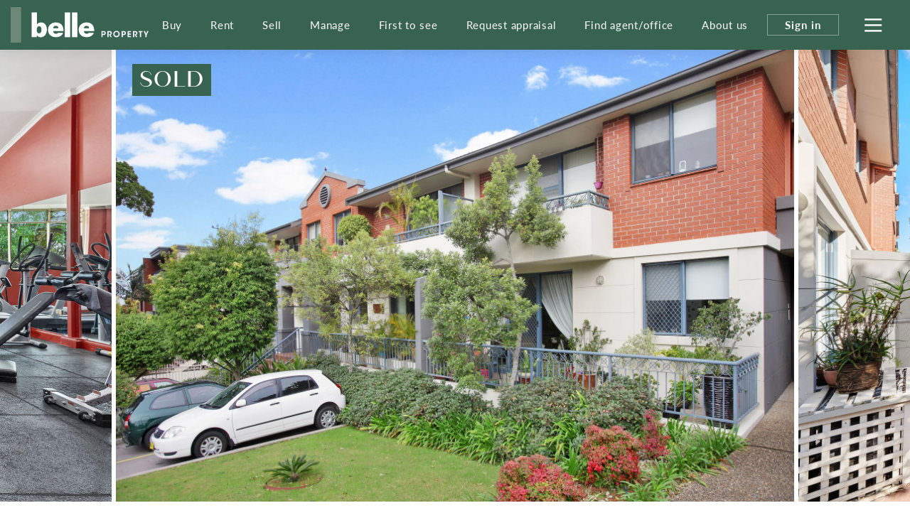

--- FILE ---
content_type: text/html; charset=utf-8
request_url: https://www.belleproperty.com/listings/1-63a-barnstaple-road-five-dock-nsw-2046-969zqeQx
body_size: 18063
content:
<!DOCTYPE html>
<html lang="en">
<head>
    <title>
     1/63A Barnstaple Road, Five Dock, NSW 2046 
</title>
    <!--[if IE]>
        <meta http-equiv="imagetoolbar" content="no" />
    <![endif]-->
    <meta http-equiv="Content-Type" content="text/html; charset=utf-8"/>
    <meta name="viewport" id="vport" content="width=device-width, initial-scale=1, user-scalable=no"/>
    
    <link rel="preconnect" href="https://use.typekit.net" />
<link rel="dns-prefetch" href="https://use.typekit.net" />

<link rel="preload" as="font" href="https://propvue.azureedge.net/belle/public/fonts/QuicheSans/quichesans-medium.woff2" type="font/woff2" crossorigin>
<link rel="preload" href="https://propvue.azureedge.net/belle/public/lib/bootstrap-4.4.1/css/bootstrap.min.css" as="style">
<link rel="preload" href="https://propvue.azureedge.net/belle/public/css/plyr.css" as="style">
<link rel="preload" href="https://propvue.azureedge.net/belle/public/css/content.css?v=7b62842e" as="style">
<link rel="preload" href="https://propvue.azureedge.net/belle/public/css/structure.css?v=7b62842e" as="style">
<link rel="preload" href="https://use.typekit.net/onq3xab.css" as="style" crossorigin>

<link rel="apple-touch-icon" sizes="180x180" href="https://propvue.azureedge.net/belle/public/img/apple-touch-icon.png">
<link rel="icon" type="image/png" sizes="32x32" href="https://propvue.azureedge.net/belle/public/img/favicon-32x32.png">
<link rel="icon" type="image/png" sizes="16x16" href="https://propvue.azureedge.net/belle/public/img/favicon-16x16.png">
<link rel="manifest" href="https://propvue.azureedge.net/belle/public/img/site.webmanifest">
<link rel="mask-icon" href="https://propvue.azureedge.net/belle/public/img/safari-pinned-tab.svg" color="#386351">
<link rel="shortcut icon" href="https://propvue.azureedge.net/belle/public/img/favicon.ico">
    
    
<meta name="msapplication-TileColor" content="#386351">
<meta name="msapplication-config" content="https://propvue.azureedge.net/belle/public/img/browserconfig.xml">
<meta name="theme-color" content="#386351">

    <meta name="robots" content="all">
    <link rel="canonical" href="https://www.belleproperty.com/listings" />
    <meta name="DC.Title" content="Belle Property Listings" />
<meta name="DC.Creator" />
<meta name="DC.Subject" content="Belle Property Listings" />
<meta name="DC.Publisher" />
<meta name="DC.Type" content="website" />
<meta name="DC.Format" content="text/html" />
<meta name="DC.Language" content="en" />
<meta name="DC.Relation">
<meta name="DC.Rights" content="Copyright &copy;2021">
<link rel="DC.Identifier" href="/listings">
<link rel="DC.Coverage" href="/listings">
<meta property="article:published_time" content="2024-02-26T13:48:14&#x2B;11:00" />
<meta property="article:author" content="Belle Property Team" />


<meta name="type" property="og:type" content="article" />
<meta name="locale" property="og:locale" content="en_au" />
    <meta name="title" property="og:title" content="Belle Property Listings" />
    <meta name="url" property="og:url" content="https://www.belleproperty.com/listings" />
<meta name="site_name" property="og:site_name" />
<meta name="twitter:card" content="summary" />
<meta name="twitter:site" content="@bellepropertyau" />
    <meta property="twitter:title" content="Belle Property Listings" />

    
    




    
    
<link rel="stylesheet" type="text/css" href="https://propvue.azureedge.net/belle/public/lib/bootstrap-4.4.1/css/bootstrap.min.css" />
<link rel="stylesheet" type="text/css" href="https://propvue.azureedge.net/belle/public/css/plyr.css" />
<link rel="stylesheet" type="text/css" href="https://propvue.azureedge.net/belle/public/css/content.css?v=7b62842e" />
<link rel="stylesheet" type="text/css" href="https://propvue.azureedge.net/belle/public/css/structure.css?v=7b62842e" />
<style>
    @import url("https://use.typekit.net/onq3xab.css");
</style>
    
    <link rel="preload" href="https://propvue.azureedge.net/belle/public/img/img-default-property.webp" as="image" fetchpriority="high" />
    <link rel="preload" href="https://propvue.azureedge.net/belle/public/img/img-default-agent.webp" as="image" fetchpriority="high" />

            <link rel="preload" href="https://propvue.azureedge.net/listings/969zqeQx/images/lge/171394504634512824.jpg" as="image" fetchpriority="high" />
            <link rel="preload" href="https://propvue.azureedge.net/listings/969zqeQx/images/lge/171404129690956404.jpg" as="image" fetchpriority="high" />
            <link rel="preload" href="https://propvue.azureedge.net/listings/969zqeQx/images/lge/171394504728666228.jpg" as="image" fetchpriority="high" />

    <script type="text/javascript" src="/data/globals"></script>
    



    
	<!-- Google Tag Manager -->
	<script>
		(function (w,d,s,l,i){w[l]=w[l]||[];w[l].push({'gtm.start':
				new Date().getTime(),event:'gtm.js'});var f=d.getElementsByTagName(s)[0],
				j=d.createElement(s),dl=l!='dataLayer'?'&l='+l:'';j.async=true;j.src=
				'https://www.googletagmanager.com/gtm.js?id='+i+dl;f.parentNode.insertBefore(j,f);
		})(window, document, 'script', 'dataLayer', 'GTM-TPQDJ45');
	</script>
	<!-- End Google Tag Manager -->




<script type="text/javascript">!function(T,l,y){var S=T.location,k="script",D="instrumentationKey",C="ingestionendpoint",I="disableExceptionTracking",E="ai.device.",b="toLowerCase",w="crossOrigin",N="POST",e="appInsightsSDK",t=y.name||"appInsights";(y.name||T[e])&&(T[e]=t);var n=T[t]||function(d){var g=!1,f=!1,m={initialize:!0,queue:[],sv:"5",version:2,config:d};function v(e,t){var n={},a="Browser";return n[E+"id"]=a[b](),n[E+"type"]=a,n["ai.operation.name"]=S&&S.pathname||"_unknown_",n["ai.internal.sdkVersion"]="javascript:snippet_"+(m.sv||m.version),{time:function(){var e=new Date;function t(e){var t=""+e;return 1===t.length&&(t="0"+t),t}return e.getUTCFullYear()+"-"+t(1+e.getUTCMonth())+"-"+t(e.getUTCDate())+"T"+t(e.getUTCHours())+":"+t(e.getUTCMinutes())+":"+t(e.getUTCSeconds())+"."+((e.getUTCMilliseconds()/1e3).toFixed(3)+"").slice(2,5)+"Z"}(),iKey:e,name:"Microsoft.ApplicationInsights."+e.replace(/-/g,"")+"."+t,sampleRate:100,tags:n,data:{baseData:{ver:2}}}}var h=d.url||y.src;if(h){function a(e){var t,n,a,i,r,o,s,c,u,p,l;g=!0,m.queue=[],f||(f=!0,t=h,s=function(){var e={},t=d.connectionString;if(t)for(var n=t.split(";"),a=0;a<n.length;a++){var i=n[a].split("=");2===i.length&&(e[i[0][b]()]=i[1])}if(!e[C]){var r=e.endpointsuffix,o=r?e.location:null;e[C]="https://"+(o?o+".":"")+"dc."+(r||"services.visualstudio.com")}return e}(),c=s[D]||d[D]||"",u=s[C],p=u?u+"/v2/track":d.endpointUrl,(l=[]).push((n="SDK LOAD Failure: Failed to load Application Insights SDK script (See stack for details)",a=t,i=p,(o=(r=v(c,"Exception")).data).baseType="ExceptionData",o.baseData.exceptions=[{typeName:"SDKLoadFailed",message:n.replace(/\./g,"-"),hasFullStack:!1,stack:n+"\nSnippet failed to load ["+a+"] -- Telemetry is disabled\nHelp Link: https://go.microsoft.com/fwlink/?linkid=2128109\nHost: "+(S&&S.pathname||"_unknown_")+"\nEndpoint: "+i,parsedStack:[]}],r)),l.push(function(e,t,n,a){var i=v(c,"Message"),r=i.data;r.baseType="MessageData";var o=r.baseData;return o.message='AI (Internal): 99 message:"'+("SDK LOAD Failure: Failed to load Application Insights SDK script (See stack for details) ("+n+")").replace(/\"/g,"")+'"',o.properties={endpoint:a},i}(0,0,t,p)),function(e,t){if(JSON){var n=T.fetch;if(n&&!y.useXhr)n(t,{method:N,body:JSON.stringify(e),mode:"cors"});else if(XMLHttpRequest){var a=new XMLHttpRequest;a.open(N,t),a.setRequestHeader("Content-type","application/json"),a.send(JSON.stringify(e))}}}(l,p))}function i(e,t){f||setTimeout(function(){!t&&m.core||a()},500)}var e=function(){var n=l.createElement(k);n.src=h;var e=y[w];return!e&&""!==e||"undefined"==n[w]||(n[w]=e),n.onload=i,n.onerror=a,n.onreadystatechange=function(e,t){"loaded"!==n.readyState&&"complete"!==n.readyState||i(0,t)},n}();y.ld<0?l.getElementsByTagName("head")[0].appendChild(e):setTimeout(function(){l.getElementsByTagName(k)[0].parentNode.appendChild(e)},y.ld||0)}try{m.cookie=l.cookie}catch(p){}function t(e){for(;e.length;)!function(t){m[t]=function(){var e=arguments;g||m.queue.push(function(){m[t].apply(m,e)})}}(e.pop())}var n="track",r="TrackPage",o="TrackEvent";t([n+"Event",n+"PageView",n+"Exception",n+"Trace",n+"DependencyData",n+"Metric",n+"PageViewPerformance","start"+r,"stop"+r,"start"+o,"stop"+o,"addTelemetryInitializer","setAuthenticatedUserContext","clearAuthenticatedUserContext","flush"]),m.SeverityLevel={Verbose:0,Information:1,Warning:2,Error:3,Critical:4};var s=(d.extensionConfig||{}).ApplicationInsightsAnalytics||{};if(!0!==d[I]&&!0!==s[I]){var c="onerror";t(["_"+c]);var u=T[c];T[c]=function(e,t,n,a,i){var r=u&&u(e,t,n,a,i);return!0!==r&&m["_"+c]({message:e,url:t,lineNumber:n,columnNumber:a,error:i}),r},d.autoExceptionInstrumented=!0}return m}(y.cfg);function a(){y.onInit&&y.onInit(n)}(T[t]=n).queue&&0===n.queue.length?(n.queue.push(a),n.trackPageView({})):a()}(window,document,{
src: "https://js.monitor.azure.com/scripts/b/ai.2.min.js", // The SDK URL Source
crossOrigin: "anonymous", 
cfg: { // Application Insights Configuration
    connectionString: 'InstrumentationKey=f2d128d1-cf95-4ad4-a742-338b9724862a;IngestionEndpoint=https://australiaeast-1.in.applicationinsights.azure.com/;LiveEndpoint=https://australiaeast.livediagnostics.monitor.azure.com/;ApplicationId=d37e2085-03f3-4513-ae72-78499c15597b'
}});</script></head>


<body>

	<!-- Google Tag Manager (noscript) -->
	<noscript>
		<iframe src="https://www.googletagmanager.com/ns.html?id=GTM-TPQDJ45" height="0" width="0" style="display:none;visibility:hidden"></iframe>
	</noscript>
	<!-- End Google Tag Manager (noscript) -->





<header>
    <div class="inner">
        <div class="logo"><a href="/"></a></div>
        <div class="navigation">
            <ul>

        <li><a href="/buy">Buy</a></li>

        <li><a href="/rent">Rent</a></li>

        <li><a href="/sell">Sell</a></li>

        <li><a href="/manage">Manage</a></li>

        <li><a href="/first-to-see">First to see</a></li>

        <li><a href="/request-appraisal">Request appraisal</a></li>

        <li><a href="/agents-and-offices">Find agent/office</a></li>

        <li><a href="/about-us">About us</a></li>
            </ul>
        </div>
        <div class="header-nav">
                <div class="nav-sign-in"><span>Sign in</span></div>
            <div class="nav-hamburger">
                <div class="hamburger hamburger--spin">
                    <div class="hamburger-box">
                        <div class="hamburger-inner"></div>
                    </div>
                </div>
            </div>
        </div>
    </div>
</header>

<div class="menu">
    <div class="menuback"></div>
    <div class="menuinner">
        <div class="items">
                <div class="item-list">
                    <ul>

        <li><a href="/buy">Buy</a></li>

        <li><a href="/first-to-see">First to see</a></li>

        <li><a href="/agents-and-offices">Find agent/office</a></li>

        <li><a href="/buy">Buy with Belle Property</a></li>

        <li><a href="/listings?propertyType=residential&amp;sort=newold&amp;searchStatus=buy&amp;state=all">Properties for sale</a></li>

        <li><a href="/upcoming-inspections?propertyType=residential&amp;sort=newold&amp;searchStatus=buy&amp;state=all">Upcoming inspections</a></li>

        <li><a href="/upcoming-auctions">Online auctions</a></li>

        <li><a href="/new-developments-and-projects">New developments &amp; projects</a></li>

        <li><a href="/blog?t=buying">Buying tips &amp; advice</a></li>

        <li><a href="/suburb-guides">Suburb guides</a></li>
                    </ul>
                </div>
                <div class="item-list">
                    <ul>

        <li><a href="/sell">Sell</a></li>

        <li><a href="/first-to-see">First to see</a></li>

        <li><a href="/agents-and-offices">Find agent/office</a></li>

        <li><a href="/sell">Sell with Belle Property</a></li>

        <li><a href="/request-appraisal">Request an appraisal</a></li>

        <li><a href="/listings?propertyType=residential&amp;sort=newold&amp;searchStatus=sold&amp;state=all">Recently sold</a></li>

        <li><a href="/testimonials">Testimonials</a></li>

        <li><a href="/blog?t=selling">Selling tips &amp; advice</a></li>
                    </ul>
                </div>
                <div class="item-list">
                    <ul>

        <li><a href="/rent">Rent</a></li>

        <li><a href="/rent">Rent with Belle Property</a></li>

        <li><a href="/listings?propertyType=residential&amp;sort=newold&amp;searchStatus=rent&amp;state=all">Properties for rent</a></li>

        <li><a href="/upcoming-inspections?propertyType=residential&amp;sort=newold&amp;searchStatus=rent&amp;state=all">Upcoming inspections</a></li>

        <li><a href="/blog?t=renting">Renting tips &amp; advice</a></li>

        <li><a href="/suburb-guides">Suburb guides</a></li>

        <li><a href="https://www.belleescapes.com.au/" target="_blank">Holiday accommodation</a></li>

        <li><a href="https://www.bellecommercial.com/" target="_blank">Commercial properties</a></li>
                    </ul>
                </div>
                <div class="item-list">
                    <ul>

        <li><a href="/manage">Manage</a></li>

        <li><a href="/agents-and-offices">Find an agent or office</a></li>

        <li><a href="/manage">Manage with Belle Property</a></li>

        <li><a href="/request-appraisal">Request an appraisal</a></li>

        <li><a href="/testimonials">Testimonials</a></li>

        <li><a href="/blog?t=investing">Investing tips &amp; advice</a></li>
                    </ul>
                </div>
                <div class="item-list">
                    <ul>

        <li><a href="/about-us">About us</a></li>

        <li><a href="/head-office">Our head office</a></li>

        <li><a href="/our-global-partners">Our global partners</a></li>

        <li><a href="/blog">Our blog</a></li>

        <li><a href="/our-publications">Our publications</a></li>

        <li><a href="/join-belle-property">Work with us</a></li>

        <li><a href="/become-a-franchisee">Become a franchisee</a></li>
                    </ul>
                </div>
        </div>
        <div class="network">
            <div class="title">Our connected network</div>
            <div class="brands">
                        <div class="brand propvue"><a href="/our-services" target="_blank"></a></div>
                        <div class="brand commercial"><a href="https://www.bellecommercial.com/" target="_blank"></a></div>
                        <div class="brand international"><a href="https://www.belleinternational.com.au/" target="_blank"></a></div>
                        <div class="brand escapes"><a href="https://www.belleescapes.com.au/" target="_blank"></a></div>
                        <div class="brand-line-break"></div>
                        <div class="brand hockingstuart"><a href="https://hockingstuart.com.au/" target="_blank"></a></div>
                        <div class="brand acton"><a href="https://acton.com.au" target="_blank"></a></div>
                        <div class="brand jamesedition"><a href="https://www.jamesedition.com/" target="_blank"></a></div>
                        <div class="brand-spacer"></div>
                        <div class="brand lre"><a href="https://www.leadingre.com/" target="_blank"></a></div>
                        <div class="brand lpi"><a href="https://www.luxuryportfolio.com/" target="_blank"></a></div>
            </div>
        </div>
    </div>
</div>
<div class="user-modal sign-in">
	<div class="user-modal-inner">
		<div class="modal-close"></div>
		<ul class="nav nav-tabs nav-justified" role="tablist">
			<li class="nav-item" role="presentation">
				<a class="nav-link active" id="b5-signin-tab" href="#b5-signin" role="tab" aria-controls="b5-signin" aria-selected="true">Sign In</a>
			</li>
			<li class="nav-item" role="presentation">
				<a class="nav-link" id="b5-register-tab" href="#b5-register" role="tab" aria-controls="b5-register" aria-selected="false">Register</a>
			</li>
		</ul>
		<div class="tab-content">
			<div class="tab-pane fade show active" id="b5-signin" role="tabpanel" aria-labelledby="b5-signin-tab">
				<div class="pane-intro">
					<h3>Sign In</h3>
				</div>


<form method="post" onsubmit="return m4.user.signin(this.form);" action="/user/login">
<input type="hidden" id="b5-userTypeGuid" name="UserTypeGuid" value="d551b058-15ff-41d4-b337-490384dfde73" />
<input type="hidden" id="b5-favourite" name="favourite" value="" />
<fieldset>
    <input type="hidden" id="b5-action" name="b5-action" value="signin" />
    <div class="row justify-content-center">
        <div class="col-md-6">
            <div class="form-group m4-textfield m4-textfield-floating-label">
                <label for="b5-email" class="control-label">Email</label>
                <input type="text" class="form-control" id="b5-email" name="EmailAddress" autocomplete="off" spellcheck="false" data-valid-required="true" data-valid="email" />
                <span class="m4-textfield-focused"></span>
            </div>
        </div>
    </div>
    <div class="row justify-content-center">
        <div class="col-md-6">
            <div class="form-group m4-textfield m4-textfield-floating-label">
                <label for="b5-pass" class="control-label">Password</label>
                <input type="password" class="form-control" id="b5-pass" name="Password" autocomplete="off" spellcheck="false" data-valid-required="true" data-valid="string" data-valid-min="6" />
                <span class="m4-textfield-focused"></span>
            </div>
        </div>
    </div>
    <div class="row justify-content-center">
        <div class="col-md-12">
            <div class="loader-holder">
                <div class="loader">&nbsp;</div>
            </div>
            <div class="complete-message"></div>
            <div class="form-group-buttons">
                <div class="form-group">
                    <input type="submit" class="btn-submit" onclick="return m4.user.signin(this.form);" value="Sign In" />
                </div>
                <p><a class="b5-panel-link" href="#b5-forgot">Forgot Password?</a></p>
            </div>
        </div>
    </div>
</fieldset>
<input name="__RequestVerificationToken" type="hidden" value="CfDJ8F8NpO2Vf-tKifikOigyVeIG0Q9FzqRx5KnPKE4h8xiI8hxCJOo3IG0igL-AAnzBW7k1XweUKoLa2AE7IOHgRd-whfesgf2z6Y0l6r4pNGoYfp5QKodbJj5qCvyyCfOznao7EK67d3Pu2QL0KvdXKgg" /></form>
			</div>
			<div class="tab-pane fade" id="b5-register" role="tabpanel" aria-labelledby="b5-register-tab">
				<div class="pane-intro">
					<h3>Register</h3>
					<div class="pane-error"></div>
				</div>


<form method="post" onsubmit="return m4.user.register(this.form);" action="/user/register">
    <input type="hidden" id="b5-userTypeGuid" name="UserTypeGuid" value="d551b058-15ff-41d4-b337-490384dfde73" />
    <input type="hidden" id="b5-favourite" name="favourite" value="" />
    <fieldset>
        <input type="hidden" id="b5-action" name="b5-action" value="register" />
        <div class="row">
            <div class="col-md-6">
                <div class="form-group m4-textfield m4-textfield-floating-label">
                    <label for="b5-firstname" class="control-label">First name</label>
                    <input type="text" class="form-control" id="b5-firstname" name="Firstname" autocomplete="off" spellcheck="false" data-valid-required="true" data-valid="string" data-valid-min="2" />
                    <span class="m4-textfield-focused"></span>
                </div>

                <div class="form-group m4-textfield m4-textfield-floating-label">
                    <label for="b5-lastname" class="control-label">Last name</label>
                    <input type="text" class="form-control" id="b5-lastname" name="Lastname" autocomplete="off" spellcheck="false" data-valid-required="true" data-valid="string" data-valid-min="2" />
                    <span class="m4-textfield-focused"></span>
                </div>

                <div class="form-group m4-textfield m4-textfield-floating-label">
                    <label for="b5-email" class="control-label">Email</label>
                    <input type="text" class="form-control" id="b5-email" name="EmailAddress" autocomplete="off" spellcheck="false" data-valid-required="true" data-valid="email" />
                    <span class="m4-textfield-focused"></span>
                </div>
            </div>
            <div class="col-md-6">
                <div class="form-group m4-textfield m4-textfield-floating-label">
                    <label for="b5-pass" class="control-label">Password</label>
                    <input type="password" class="form-control" id="b5-pass" name="Password" autocomplete="off" spellcheck="false" data-valid-required="true" data-valid="string" data-valid-match="Confirm" data-valid-min="6" />
                    <span class="m4-textfield-focused"></span>
                </div>

                <div class="form-group m4-textfield m4-textfield-floating-label">
                    <label for="b5-confirm" class="control-label">Confirm Password</label>
                    <input type="password" class="form-control" id="b5-confirm" name="Confirm" autocomplete="off" spellcheck="false" data-valid-required="true" data-valid="string" data-valid-match="Password" data-valid-min="6" />
                    <span class="m4-textfield-focused"></span>
                </div>

                <div class="form-group m4-textfield m4-textfield-floating-label">
                    <label for="b5-postcode" class="control-label">Postcode</label>
                    <input type="text" class="form-control" id="b5-postcode" name="PostCode" autocomplete="off" spellcheck="false" data-valid-required="true" data-valid="postcode" />
                    <span class="m4-textfield-focused"></span>
                </div>
            </div>
        </div>
        <div class="row justify-content-center">
            <div class="col-md-8">
                <div class="b5-terms-wrapper">
                    <div class="form-group checkbox-group">
                        <input type="checkbox" class="xn-checkbox" name="b5-register-terms" id="b5-register-terms" data-valid-required="true" data-valid="checkbox" />
                        <label for="b5-register-terms" class="control-label">I accept the <a href="/terms-of-use" target="_blank">Terms and Conditions</a></label>
                    </div>
                </div>
            </div>
        </div>
        <div class="row justify-content-center">
            <div class="col-md-12">
                <div class="form-group-buttons">
                    <input type="submit" class="btn-submit" onclick="return m4.user.register(this.form);" value="Register" />
                </div>
            </div>
        </div>
    </fieldset>
<input name="__RequestVerificationToken" type="hidden" value="CfDJ8F8NpO2Vf-tKifikOigyVeIG0Q9FzqRx5KnPKE4h8xiI8hxCJOo3IG0igL-AAnzBW7k1XweUKoLa2AE7IOHgRd-whfesgf2z6Y0l6r4pNGoYfp5QKodbJj5qCvyyCfOznao7EK67d3Pu2QL0KvdXKgg" /></form>
			</div>
			<div class="tab-pane fade" id="b5-forgot" role="tabpanel">
				<div class="pane-intro">
					<h3>Forgotten your Password?</h3>
					<p>Enter your email address below and we'll send instructions and a link to reset your password</p>
				</div>
<form method="post" onsubmit="return m4.user.forgot(this.form);" action="/user/password">
	<input type="hidden" id="b5-userTypeGuid" name="UserTypeGuid" value="d551b058-15ff-41d4-b337-490384dfde73" />
	<input type="hidden" id="b5-action" name="b5-action" value="forgot" />
	<fieldset>
		<div class="row justify-content-center">
			<div class="col-md-6">
				<div class="form-group m4-textfield m4-textfield-floating-label">
					<label for="b5-email" class="control-label">Email</label>
					<input type="text" class="form-control" id="b5-email" name="EmailAddress" autocomplete="off" spellcheck="false" data-valid-required="true" data-valid="email" />
					<span class="m4-textfield-focused"></span>
				</div>
			</div>
		</div>
		<div class="row justify-content-center">
			<div class="col-md-12">
				<div class="form-group-buttons">
					<input type="submit" class="btn-submit" onclick="return m4.user.forgot(this.form);" value="Send" />
					<p><a class="b5-panel-link" href="#b5-signin">Cancel</a></p>
				</div>
			</div>
		</div>
	</fieldset>
<input name="__RequestVerificationToken" type="hidden" value="CfDJ8F8NpO2Vf-tKifikOigyVeIG0Q9FzqRx5KnPKE4h8xiI8hxCJOo3IG0igL-AAnzBW7k1XweUKoLa2AE7IOHgRd-whfesgf2z6Y0l6r4pNGoYfp5QKodbJj5qCvyyCfOznao7EK67d3Pu2QL0KvdXKgg" /></form>			</div>
		</div>
	</div>
</div>



<div class="main">
    


    <section class="section property-hero">
        <div class="inner">
            <div class="status">SOLD</div>
            <div class="swiper-container">
                <div class="swiper-wrapper">
                        <div class="swiper-slide">
                                <div class="hero-item" data-swiper-image="https://propvue.azureedge.net/listings/969zqeQx/images/lge/171394504634512824.jpg"></div>
                        </div>
                        <div class="swiper-slide">
                                <div class="hero-item" data-swiper-image="https://propvue.azureedge.net/listings/969zqeQx/images/lge/171404129690956404.jpg"></div>
                        </div>
                        <div class="swiper-slide">
                                <div class="hero-item" data-swiper-image="https://propvue.azureedge.net/listings/969zqeQx/images/lge/171404129532854484.jpg"></div>
                        </div>
                        <div class="swiper-slide">
                                <div class="hero-item" data-swiper-image="https://propvue.azureedge.net/listings/969zqeQx/images/lge/171404129619015060.jpg"></div>
                        </div>
                        <div class="swiper-slide">
                                <div class="hero-item" data-swiper-image="https://propvue.azureedge.net/listings/969zqeQx/images/lge/171404129533935879.jpg"></div>
                        </div>
                        <div class="swiper-slide">
                                <div class="hero-item" data-swiper-image="https://propvue.azureedge.net/listings/969zqeQx/images/lge/171404129532146146.jpg"></div>
                        </div>
                        <div class="swiper-slide">
                                <div class="hero-item" data-swiper-image="https://propvue.azureedge.net/listings/969zqeQx/images/lge/171394504603120939.jpg"></div>
                        </div>
                        <div class="swiper-slide">
                                <div class="hero-item" data-swiper-image="https://propvue.azureedge.net/listings/969zqeQx/images/lge/171394504640785948.jpg"></div>
                        </div>
                        <div class="swiper-slide">
                                <div class="hero-item" data-swiper-image="https://propvue.azureedge.net/listings/969zqeQx/images/lge/171394504695036725.jpg"></div>
                        </div>
                        <div class="swiper-slide">
                                <div class="hero-item" data-swiper-image="https://propvue.azureedge.net/listings/969zqeQx/images/lge/171394504728666228.jpg"></div>
                        </div>
                </div>
                <div class="swiper-nav">
                    <div class="swiper-button-next"></div>
                    <div class="swiper-button-prev"></div>
                </div>
            </div>
        </div>
    </section>

    <section class="section property-navigation">
        <div class="inner">
            <div class="navigation">
                <div class="items">
                    <ul>
                            <li><button data-gallery="/data/gallery?id=969zqeQx" data-property-media="gallery">Gallery</button></li>
                            <li><button data-gallery="/data/floorplans?id=969zqeQx" data-property-media="floorplans">Floorplans</button></li>
                    </ul>
                </div>
            </div>
            <div class="page-share">
                <a class="a2a_dd" href="https://www.addtoany.com/share"><span class="share"></span></a>
                <script async src="https://static.addtoany.com/menu/page.js"></script>
            </div>
            <div class="add-to-favourites" data-id="969zqeQx"></div>
        </div>
    </section>

<section class="section-columns property">
    <div class="inner">
        <div class="row">
            <div class="col column-main">

                    <h1 class="address">1/63A Barnstaple Road, <span>Five Dock.</span></h1>
                <div class="features">
                            <div class="feature bed" aria-label="bedrooms">2</div>
                            <div class="feature bath" aria-label="bathrooms">2</div>
                            <div class="feature car" aria-label="parking spaces">1</div>
                </div>
                <div class="price">$1,100,000</div>
                    <section class="section content readmore property-summary">
                        <div class="inner">
                            <div class="row">
                                    <h2>Ground floor apartment with spacious courtyard</h2>
                                <div class="col-md-12 summary">
                                    <p>This much loved ground floor apartment offers a generous courtyard plus second balcony and spacious open plan interiors with a modern gas kitchen. Ready to be lived in now and offering further scope to come in and add your own personal touches. Offering two generously sized bedrooms both with built-in wardrobes and the master bedroom with ensuite. Set amid the manicured grounds of the prestigious Tuscany Court complex only moments from the popular Bay Run with easy access to the city, transport, schools, local shopping village, parks and Resort style facilities including swimming pool, gym and tennis court.&#xA;&#xA;- Private and lush oversized courtyard plus separate balcony &#xA;- Solid double-brick construction, secure basement carspace &#xA;- Gas kitchen with granite bench-tops and quality appliances   &#xA;- Two spacious bedrooms with built-in wardrobes&#xA;- Internal laundry, main bedroom with ensuite, modern bathroom&#xA;- Facilities include Indoor pool, tennis court, gym &amp; sauna&#xA;- Onsite games room, security intercom, ample storage throughout &#xA;- Strata rate $1,042.17 per quarter</p>
                                </div>
                            </div>
                            <div class="read-more">
                                <a href="#">Read more</a>
                            </div>
                            <div class="read-less">
                                <a href="#">Show less</a>
                            </div>
                        </div>
                    </section>



    <section class="section property-agents">
        <div class="inner">
            <div class="row">
                    <div class="col-md-6">
                        <div class="agent">
                            <div class="image-wrapper">
                                    <div class="image" data-background="/media/mcoozjqk/17513343938.jpg?cc=0.206760447809697,0.0,0.0289083419992199,0.141915065481944&amp;width=600&amp;height=648&amp;v=1dbea885628d510&amp;format=webp&amp;quality=80"><a href="/drummoyne/antonio-ariola"></a></div>
                            </div>
                            <div class="details">
                                    <div class="name"><a href="/drummoyne/antonio-ariola">Antonio Ariola</a></div>
                                    <div class="role">Principal</div>
                                    <div data-require="true" data-require-type="rating">
                                        <script type="application/xn+json">{"@type":"rating","item":"=0Xfi02bj5Se0JXZw9mcwVGbsVmYAFGbvlmch5ybp52b05WYiojIslWYtVmI7pjIzVWdsFmdiwiIzdmbpRXYy9SY0FGZvIiOiwmc1Jye"}</script>
                                    </div>
                                    <div class="contact"><a class="phone" href="tel:0401 952 071">0401 952 071</a></div>
                                <div class="contact"><a class="email" href="#" data-agent-modal="agent-contact" data-id="2493">Email me</a></div>
                            </div>
                        </div>
                    </div>
                    <div class="col-md-6">
                        <div class="agent">
                            <div class="image-wrapper">
                                    <div class="image" data-background="/media/perjep2l/16771383436.jpg?cc=0.206760447809697,0.0,0.0289083419992199,0.141915065481944&amp;width=600&amp;height=648&amp;v=1d947b966b57470&amp;format=webp&amp;quality=80"><a href="/drummoyne/robert-patruno"></a></div>
                            </div>
                            <div class="details">
                                    <div class="name"><a href="/drummoyne/robert-patruno">Robert Patruno</a></div>
                                    <div class="role">Real Estate Agent</div>
                                    <div data-require="true" data-require-type="rating">
                                        <script type="application/xn+json">{"@type":"rating","item":"=0Xfi02bj5Se0JXZw9mcwVGbsVmYA9mb1JHdhBnL0JXZi9mciojIslWYtVmI7pjIzVWdsFmdiwiIzdmbpRXYy9SY0FGZvIiOiwmc1Jye"}</script>
                                    </div>
                                    <div class="contact"><a class="phone" href="tel:0477 344 731">0477 344 731</a></div>
                                <div class="contact"><a class="email" href="#" data-agent-modal="agent-contact" data-id="171394">Email me</a></div>
                            </div>
                        </div>
                    </div>
                    <div class="col-md-6">
                        <div class="agent">
                            <div class="image-wrapper">
                                    <div class="image" data-background="/media/g0nfxn1b/16790065850.jpg?cc=0.206760447809697,0,0.0289083419992199,0.141915065481944&amp;width=600&amp;height=648&amp;v=1d958b78d932330&amp;format=webp&amp;quality=80"><a href="/drummoyne/melissa-strazzeri"></a></div>
                            </div>
                            <div class="details">
                                    <div class="name"><a href="/drummoyne/melissa-strazzeri">Melissa Strazzeri</a></div>
                                    <div class="role">Principal</div>
                                    <div data-require="true" data-require-type="rating">
                                        <script type="application/xn+json">{"@type":"rating","item":"=0Xfi02bj5Se0JXZw9mcwVGbsVmYAlmclpnehJHdz5SYzNXasVWbiojIslWYtVmI7pjIzVWdsFmdiwiIzdmbpRXYy9SY0FGZvIiOiwmc1Jye"}</script>
                                    </div>
                                    <div class="contact"><a class="phone" href="tel:0410 336 795">0410 336 795</a></div>
                                <div class="contact"><a class="email" href="#" data-agent-modal="agent-contact" data-id="2870">Email me</a></div>
                            </div>
                        </div>
                    </div>
            </div>
        </div>
    </section>
            </div>
            <div class="col column-extras">
                <div class="row">
                    <div class="col-md-6 col-lg-12">
                        
                        <div class="contact-btns">
                                    <a class="btn-outline" href="#" data-agent-modal="agent-contact" data-id="2493">Contact an agent</a>
                            <a class="btn-outline" href="/drummoyne/antonio-ariola/request-appraisal" data-anchor-scroll="true">Request an appraisal</a>
                        </div>
                    </div>
                    <div class="col-md-6 col-lg-12">
                        <div class="item-list">
                            <div class="title">Resources</div>
                            <ul>
                                <li><a target="_blank" href="https://bellepdf.mmgsolutions.net/listings-brochure/59P1869-969zqeQx/" rel="noopener noreferrer">Brochure</a></li>
                            </ul>
                        </div>
                        <div class="property-info">
                            <div class="title">Property information</div>
                            <div class="item">
                                <div class="label">Property ID</div><div class="value">59P1869</div>
                            </div>
                                    <div class="item">
                                        <div class="label">Property type</div><div class="value">Apartment</div>
                                    </div>
                                <div class="item">
                                    <div class="label">Land size</div>
                                    <div class="value">144.0 sqm</div>
                                </div>

                                    <div class="item">
                                        <div class="label">Council rates</div><div class="value">$335.20 per quarter</div>
                                    </div>
                                    <div class="item">
                                        <div class="label">Water rates</div><div class="value">$173.29 per quarter</div>
                                    </div>
                                    <div class="item">
                                        <div class="label">Strata levies</div><div class="value">$1042.17 per quarter</div>
                                    </div>

                        </div>
                    </div>
                </div>
            </div>
        </div>
    </div>
</section>
<section class="property-footer">
    <div class="inner">
                <a class="btn-outline" href="#" data-agent-modal="agent-contact" data-id="2493">Contact agent</a>
    </div>
</section>





    <section class="section property-location pt-small pb-none" data-location-lat="-33.862998962402" data-location-lng="151.13874816895">
    <div class="map">
        <div class="map-loader"><span></span><span></span><span></span><span></span><span></span></div>
    </div>
    <div class="calculate-journey">
        <div class="row">
            <div class="journey-calculator">
                <form>
                    <input name="calc-suburb" type="hidden" value="five dock" />
                    <input name="calc-state" type="hidden" value="nsw" />
                    <input name="calc-postcode" type="hidden" value="2046" />

                    <div class="calc-wrapper">
                        <div class="calculate-title">Calculate my travel time.</div>
                        <div class="input-group input-bar">
                            <input type="text" aria-label="Enter Location" name="s" id="s" class="form-control" placeholder="Enter location" autocomplete="off" spellcheck="false" />
                            <div class="input-group-append">
                                <button class="btn input-bar-btn" type="submit" aria-label="submit">Go</button>
                            </div>
                        </div>
                    </div>
                </form>
            </div>
        </div>
        <div class="row">
            <div class="journeys">
                <div class="item">
                    <div class="type drive"></div>
                    <div class="calc">-</div>
                </div>
                <div class="item">
                    <div class="type transit"></div>
                    <div class="calc">-</div>
                </div>
                <div class="item">
                    <div class="type cycle"></div>
                    <div class="calc">-</div>
                </div>
                <div class="item">
                    <div class="type walking"></div>
                    <div class="calc">-</div>
                </div>
            </div>
        </div>
    </div>
</section>

        <section class="section content pt-medium pb-none">
            <div class="inner">
                <div class="row">
                    <div class="col-sm-12">

                        <section class="section content-columns">
                            <div class="row">
                                <div class="col-lg-6 order-1 order-lg-1 content-column">
                                    <section class="section section-full-image" data-background="/media/iizb23rr/sitchu_drummoyne_hr-45.jpg?rmode=max&amp;width=800&amp;v=1d82a9ce6876f90&amp;format=webp&amp;quality=80" data-background-position="CC"></section>
                                </div>
                                <div class="col-lg-6 order-2 order-lg-2 content-column">
                                    <section class="section section-action light-gray">
                                        <div class="inner">
                                            <div class="row">
                                                <div class="col-md-12">
                                                    <h2 class="section-title brand-headline">Get to know the area.</h2>
                                                        <div class="section-summary">
                                                            Bordering Parramatta River, this waterfront suburb is an urban hub with an enviable line-up of parklands and family homes. Part of Sydney&rsquo;s Inner West, Five Dock has everything at its doorstep, from mouthwatering eateries to shopping destinations.
                                                        </div>
                                                    <div class="section-link"><a href="/suburbs/five-dock" class="btn-outline">Read more</a></div>
                                                </div>
                                            </div>
                                        </div>
                                    </section>
                                </div>
                            </div>
                        </section>

                    </div>
                </div>
            </div>
        </section>
            <section data-require="true" data-require-type="suburb-guides">
                <script type="application/xn+json">{"@type":"suburb-guides","item":"=0XfikHdyVGcvJHUgUGbsVmQiojIlRXaTRnblJnc1NmIsMjOiMXblRXS4FWbiwiI2QDMyIiOiUGZvNGdz9GciwiIrN2bEBSZ2lmRiojIiJXdiV3ciwiIXNlTiojIlRXY0NnI7pjIzVWdsFmdiwiIzVGZpV3ZtImc1JWdz9SY0FGZvIiOiwmc1Jye"}</script>
            </section>            

        <section class="section content pt-medium pb-medium">
            <div class="inner">
                <div class="row">
                    <div class="col-sm-12">
                        <section class="section content-columns">
                            <div class="row">
                                <div class="col-lg-6 order-1 order-lg-1 content-column">
                                    <section class="section section-full-image" data-background="/media/jkdjf3p2/belle-property-drummoyne.jpg?rmode=max&amp;width=1000&amp;v=1d80eda4b764090&amp;format=webp&amp;quality=80" data-background-position="CC"></section>
                                </div>
                                <div class="col-lg-6 order-2 order-lg-2 content-column">
                                    <section class="section section-action light-gray">
                                        <div class="inner">
                                            <div class="row">
                                                <div class="col-md-12">
                                                    <h2 class="section-title brand-headline">Your local office.</h2>
                                                        <div class="section-summary">
                                                            <p>Belle Property Drummoyne was established to bring personalised customer service to real estate sales in Sydneys Inner West. Under the leadership of Co-principals, Melissa Strazzeri and Antonio Ariola, Belle Property Drummoyne have become a leading and influential real estate agency, providing sales expertise and marketing insight to the Inner West.</p>
                                                        </div>
                                                    <div class="section-link"><a href="/drummoyne" class="btn-outline">Find out more</a></div>
                                                </div>
                                            </div>
                                        </div>
                                    </section>
                                </div>
                            </div>
                        </section>

                    </div>
                </div>
            </div>
        </section>

	<div class="content-modal contractsale">
		<div class="user-modal-inner">
			<div class="modal-close"></div>
			<h3>Request for Contract.</h3>
			<p>Thank you for your interest in 1/63A Barnstaple Road, Five Dock, NSW 2046. To receive a copy of the contract via email, please fill in your details below.</p>
			<div class="pane-message"></div>
        <div id="umbraco_form_02b8f27bf27a40eb827c1e6eb5dd50dc" class="umbraco-forms-form requestforcontractlisting umbraco-forms-m4-default">
<form action="/listings/1-63a-barnstaple-road-five-dock-nsw-2046-969zqeQx" enctype="multipart/form-data" id="formd1acd9b1fe8449cd92a7b6dfec45e935" method="post"><input data-val="true" data-val-required="The FormId field is required." name="FormId" type="hidden" value="02b8f27b-f27a-40eb-827c-1e6eb5dd50dc" /><input data-val="true" data-val-required="The FormName field is required." name="FormName" type="hidden" value="Request for contract. (listing)" /><input data-val="true" data-val-required="The RecordId field is required." name="RecordId" type="hidden" value="00000000-0000-0000-0000-000000000000" /><input name="PreviousClicked" type="hidden" value="" /><input name="Theme" type="hidden" value="m4-default" />                <input type="hidden" name="FormStep" value="0" />
                <input type="hidden" name="RecordState" value="Q2ZESjhGOE5wTzJWZi10S2lmaWtPaWd5VmVKUGFwanFDOVBoaFpPcDRrSVFCYkJ4RzRvWnlSX1RGNWZxckItdUdOOGVJTmYyWUFhdnU3bHU2cTVNQm5HeGxQSVdod1lwTzJPS3RibUk4dU5jbXJOOFVCZklOTWZlQlEyM0kzU2huczYtOFE=" />






<div class="row max-1000"><div class="col-md-12"><div class="form-group m4-textfield m4-textfield-floating-label">
    <label for="4bd89672-eeb3-41ae-b6b1-3b2765a3e1ee" class="control-label ">Full Name</label>
    <input type="text" class="form-control " id="4bd89672-eeb3-41ae-b6b1-3b2765a3e1ee" name="4bd89672-eeb3-41ae-b6b1-3b2765a3e1ee" data-placeholder="Full Name" autocomplete="off" spellcheck="false"  data-valid-required="true" data-valid="string" data-valid-min="2" />
    <span class="m4-textfield-focused "></span>
</div><div class="form-group m4-textfield m4-textfield-floating-label">
    <label for="0de0c49a-184d-41af-bc3e-843a9911e1c2" class="control-label ">Email</label>
    <input type="text" class="form-control " id="0de0c49a-184d-41af-bc3e-843a9911e1c2" name="0de0c49a-184d-41af-bc3e-843a9911e1c2" data-placeholder="Email" autocomplete="off" spellcheck="false"  data-valid-required="true" data-valid="email" />
    <span class="m4-textfield-focused "></span>
</div><div class="form-group m4-textfield m4-textfield-floating-label">
    <label for="054c165a-99d2-4ab4-ad2e-295f3c5661e8" class="control-label ">Phone</label>
    <input type="text" class="form-control " id="054c165a-99d2-4ab4-ad2e-295f3c5661e8" name="054c165a-99d2-4ab4-ad2e-295f3c5661e8" data-placeholder="Phone" autocomplete="off" spellcheck="false"  data-valid-required="true" data-valid="phone" />
    <span class="m4-textfield-focused "></span>
</div></div></div><div class="row max-1000"><div class="col-md-12"><input type="hidden" id="44b1f9e4-11be-47ac-bb5f-c57e330f23c7" name="44b1f9e4-11be-47ac-bb5f-c57e330f23c7" value="59P1869" /><input type="hidden" id="16d90e87-34fa-4860-fb75-58bc912cf456" name="16d90e87-34fa-4860-fb75-58bc912cf456" value="2493" /><input type="hidden" id="549c0507-e85d-4863-c318-09a48cd4c36b" name="549c0507-e85d-4863-c318-09a48cd4c36b" value="59P1869" /><input type="hidden" id="564a01f1-244b-486a-d1aa-675cb5eaeabd" name="564a01f1-244b-486a-d1aa-675cb5eaeabd" value="1/63A Barnstaple Road, Five Dock." /><input type="hidden" id="97701af3-6ec8-4488-9287-51faea1d914e" name="97701af3-6ec8-4488-9287-51faea1d914e" value="Residential Sale" /></div></div>    <div style="display: none" aria-hidden="true">
        <input type="text" name="02b8f27bf27a40eb827c1e6eb5dd50dc"/>
    </div>
    <div class="row max-1000">
        <div class="col-md-12">
            <div class="loader-holder">
                <div class="loader">&nbsp;</div>
            </div>
            <div class="complete-message"></div>
            <div class="form-group-buttons">
                <div class="form-group">
                    <input type="submit" class="btn-submit" onclick="return m4.contact(this.form);" value="Submit"/>
                </div>
            </div>
        </div>
    </div>

<input name="__RequestVerificationToken" type="hidden" value="CfDJ8F8NpO2Vf-tKifikOigyVeIG0Q9FzqRx5KnPKE4h8xiI8hxCJOo3IG0igL-AAnzBW7k1XweUKoLa2AE7IOHgRd-whfesgf2z6Y0l6r4pNGoYfp5QKodbJj5qCvyyCfOznao7EK67d3Pu2QL0KvdXKgg" /><input name="ufprt" type="hidden" value="CfDJ8F8NpO2Vf-tKifikOigyVeI77aP5qdupOJ6_clOHkha8JEuM3UlsvgRoKCg0X1uxrp_QLVZM9r9i0DsSPj6jKl8-j2vlmB9ELkkODeE3FlJi7rMzvb1LwIw9CxJ-UdYkJFFS0wR07RYYvV6MfCYWYVw" /></form>

        </div>

		</div>
	</div>


	<div class="user-modal agent-contact">
		<div class="user-modal-inner">
			<div class="modal-close"></div>
			<h3>Contact agent.</h3>
			<p>If you require more information please complete the following details</p>
			<div class="pane-message"></div>
        <div id="umbraco_form_73e99d1f4ab64e4bb7254b14e7b44427" class="umbraco-forms-form contactagentlisting frm-group umbraco-forms-m4-default">
<form action="/listings/1-63a-barnstaple-road-five-dock-nsw-2046-969zqeQx" data-agent-id="356baf78-85bb-432d-d528-9c53e0ba8004" enctype="multipart/form-data" id="formbb2b0e55f5274d9dba93990a7a79e95e" method="post"><input data-val="true" data-val-required="The FormId field is required." name="FormId" type="hidden" value="73e99d1f-4ab6-4e4b-b725-4b14e7b44427" /><input data-val="true" data-val-required="The FormName field is required." name="FormName" type="hidden" value="Contact agent. (listing)" /><input data-val="true" data-val-required="The RecordId field is required." name="RecordId" type="hidden" value="00000000-0000-0000-0000-000000000000" /><input name="PreviousClicked" type="hidden" value="" /><input name="Theme" type="hidden" value="m4-default" />                <input type="hidden" name="FormStep" value="0" />
                <input type="hidden" name="RecordState" value="Q2ZESjhGOE5wTzJWZi10S2lmaWtPaWd5VmVJQ2tLOGFxdHpnbXVqdGZIdDBlZWcwaVprYjhhd1gwS2h4NTBfLWM3LTlZcVVSV0d4MTZvU1ZBaXJFTXB0aXpMdWJiN3FXUEhCYkp6UjBTSEo5Z1JWMEVudy1WRm9haHB2d2lYY1dVc3FER1E=" />






<div class="row justify-content-center"><div class="col-md-5 col-lg-4"><div class="form-group m4-textfield m4-textfield-floating-label">
    <label for="bd23c3e4-947f-45e1-9d35-c9c566ba8c96" class="control-label ">Name</label>
    <input type="text" class="form-control " id="bd23c3e4-947f-45e1-9d35-c9c566ba8c96" name="bd23c3e4-947f-45e1-9d35-c9c566ba8c96" data-placeholder="Name" autocomplete="off" spellcheck="false"  data-valid-required="true" data-valid="string" data-valid-min="2" />
    <span class="m4-textfield-focused "></span>
</div><div class="form-group m4-textfield m4-textfield-floating-label">
    <label for="493520ba-4c7b-4d06-d16f-196392d1b8ac" class="control-label ">Phone</label>
    <input type="text" class="form-control " id="493520ba-4c7b-4d06-d16f-196392d1b8ac" name="493520ba-4c7b-4d06-d16f-196392d1b8ac" data-placeholder="Phone" autocomplete="off" spellcheck="false"  data-valid-required="true" data-valid="phone" />
    <span class="m4-textfield-focused "></span>
</div></div><div class="col-md-5 col-lg-4"><div class="form-group m4-textfield m4-textfield-floating-label">
    <label for="e2023b91-a64a-481d-b902-dbe0beee7675" class="control-label ">Email</label>
    <input type="text" class="form-control " id="e2023b91-a64a-481d-b902-dbe0beee7675" name="e2023b91-a64a-481d-b902-dbe0beee7675" data-placeholder="Email" autocomplete="off" spellcheck="false"  data-valid-required="true" data-valid="email" />
    <span class="m4-textfield-focused "></span>
</div><div class="form-group">
    <select class="m4-xnselectpicker" name="ef3659c0-6561-4a8c-d61b-f2c8acba4623" id="ef3659c0-6561-4a8c-d61b-f2c8acba4623" data-placeholder="About you" >
            <option value="I own my own home">I own my own home</option>
            <option value="I am renting">I am renting</option>
            <option value="I have recently sold">I have recently sold</option>
            <option value="I am a first home buyer">I am a first home buyer</option>
            <option value="I am looking to invest">I am looking to invest</option>
            <option value="I am monitoring the market">I am monitoring the market</option>
    </select>
</div></div></div><div class="row justify-content-center"><div class="col-md-10 col-lg-8"><div class="form-group justify-content-center">
    <div class="control-label text-md-center">Request</div>
        <div class="checkbox-group row justify-content-center checkbox-row">
            <div class="col-md-4">
                <input type="checkbox" class="xn-checkbox " name="fda5f9b3-a609-48f7-abf2-e5ec963d2f3f" id="fda5f9b3-a609-48f7-abf2-e5ec963d2f3f_0" value="RequestPrice"  data-valid-required="true" data-valid="checkbox-group" data-valid-count="1" data-valid-group="Please provide a value for Request" />
                <label for="fda5f9b3-a609-48f7-abf2-e5ec963d2f3f_0" class="control-label ">Indication of price</label>
            </div>
            <div class="col-md-4">
                <input type="checkbox" class="xn-checkbox " name="fda5f9b3-a609-48f7-abf2-e5ec963d2f3f" id="fda5f9b3-a609-48f7-abf2-e5ec963d2f3f_1" value="RequestContractOfSale"  data-valid-required="true" data-valid="checkbox-group" data-valid-count="1" data-valid-group="Please provide a value for Request" />
                <label for="fda5f9b3-a609-48f7-abf2-e5ec963d2f3f_1" class="control-label ">Contract of Sale</label>
            </div>
</div><div class="checkbox-group row justify-content-center checkbox-row">            <div class="col-md-4">
                <input type="checkbox" class="xn-checkbox " name="fda5f9b3-a609-48f7-abf2-e5ec963d2f3f" id="fda5f9b3-a609-48f7-abf2-e5ec963d2f3f_2" value="RequestInspection"  data-valid-required="true" data-valid="checkbox-group" data-valid-count="1" data-valid-group="Please provide a value for Request" />
                <label for="fda5f9b3-a609-48f7-abf2-e5ec963d2f3f_2" class="control-label ">Inspection</label>
            </div>
            <div class="col-md-4">
                <input type="checkbox" class="xn-checkbox " name="fda5f9b3-a609-48f7-abf2-e5ec963d2f3f" id="fda5f9b3-a609-48f7-abf2-e5ec963d2f3f_3" value="RequestSimilarProperties"  data-valid-required="true" data-valid="checkbox-group" data-valid-count="1" data-valid-group="Please provide a value for Request" />
                <label for="fda5f9b3-a609-48f7-abf2-e5ec963d2f3f_3" class="control-label ">Similar Properties</label>
            </div>
        </div>


</div>
</div></div><div class="row justify-content-center"><div class="col-md-10 col-lg-8"><div class="form-group m4-textfield m4-textfield-floating-label">
    <label class="control-label " for="3818a8fd-30ec-4499-be8e-8f56771e6417">Message to agent</label>
    <textarea class="form-control " id="3818a8fd-30ec-4499-be8e-8f56771e6417" name="3818a8fd-30ec-4499-be8e-8f56771e6417" data-placeholder="Message to agent" autocomplete="off" spellcheck="false" ></textarea>
    <span class="m4-textfield-focused "></span>
</div></div></div><div class="row max-1000"><div class="col-md-12"><input type="hidden" id="d1686979-ea38-4c47-ff45-15d6f0f736ef" name="d1686979-ea38-4c47-ff45-15d6f0f736ef" value="24324,2493" /><input type="hidden" id="356baf78-85bb-432d-d528-9c53e0ba8004" name="356baf78-85bb-432d-d528-9c53e0ba8004" value="2493" /><input type="hidden" id="95e7743f-79bf-47b7-d68b-b9505b1aa4de" name="95e7743f-79bf-47b7-d68b-b9505b1aa4de" value="59P1869" /><input type="hidden" id="c4fe369b-09d4-48da-d434-bb5b1fbf9826" name="c4fe369b-09d4-48da-d434-bb5b1fbf9826" value="1/63A Barnstaple Road, Five Dock." /><input type="hidden" id="f6017411-c127-4525-9430-df33058a841c" name="f6017411-c127-4525-9430-df33058a841c" value="Residential Sale" /><input type="hidden" id="6a63d028-9e2d-4903-d2ae-ba98e258b1d7" name="6a63d028-9e2d-4903-d2ae-ba98e258b1d7" value="https://www.belleproperty.com/listings/1-63a-barnstaple-road-five-dock-nsw-2046-969zqeQx" /></div></div>    <div style="display: none" aria-hidden="true">
        <input type="text" name="73e99d1f4ab64e4bb7254b14e7b44427"/>
    </div>
    <div class="row max-1000">
        <div class="col-md-12">
            <div class="loader-holder">
                <div class="loader">&nbsp;</div>
            </div>
            <div class="complete-message"></div>
            <div class="form-group-buttons">
                <div class="form-group">
                    <input type="submit" class="btn-submit" onclick="return m4.contact(this.form);" value="Send"/>
                </div>
            </div>
        </div>
    </div>

<input name="__RequestVerificationToken" type="hidden" value="CfDJ8F8NpO2Vf-tKifikOigyVeIG0Q9FzqRx5KnPKE4h8xiI8hxCJOo3IG0igL-AAnzBW7k1XweUKoLa2AE7IOHgRd-whfesgf2z6Y0l6r4pNGoYfp5QKodbJj5qCvyyCfOznao7EK67d3Pu2QL0KvdXKgg" /><input name="ufprt" type="hidden" value="CfDJ8F8NpO2Vf-tKifikOigyVeKsrCaNrklsn9zCY_HGzOCViof_hDnQTfYhg8TCtBGTy1vuLNWoKWE57LmLK9xOo92i20zBhq3nolMY3uxuGOjQcXVdRIjpxo6dk9zbVyqp1Weund4Et02e04PrjgEPOug" /></form>

        </div>

		</div>
	</div>

</div>
    <script src="https://cdn.adfenix.com/tracker.js" defer></script>





<footer>
    <div class="register">
        <div class="inner">
            <div class="register-signup">
                <div><p>Register to receive the latest<br /> property news and alerts</p></div>
                <div><a href="#register" class="btn-solid" data-register="true">Register</a></div>
            </div>
        </div>
    </div>
    <div class="container">
            <div class="row">
                    <div class="col-md-6 col-lg-3">
                        <div class="menu-list">
                            <ul>

<li>About us</li>
                                    <div class="collapse">

        <li><a href="/agents-and-offices">Find an agent or office</a></li>

        <li><a href="/head-office">Head office</a></li>

        <li><a href="https://www.belleproperty.com/join-belle-property">Careers</a></li>

        <li><a href="/become-a-franchisee">Franchise opportunities</a></li>

        <li><a href="/contact-us">Contact us</a></li>

        <li><a href="/testimonials">Testimonials</a></li>
                                    </div>
                            </ul>
                        </div>
                    </div>
                    <div class="col-md-6 col-lg-3">
                        <div class="menu-list">
                            <ul>

<li>Our services</li>
                                    <div class="collapse">

        <li><a href="/buy">Buy</a></li>

        <li><a href="/rent">Rent</a></li>

        <li><a href="/sell">Sell</a></li>

        <li><a href="/manage">Manage</a></li>

        <li><a href="https://www.belleproperty.com/first-to-see">First to See</a></li>

        <li><a href="/new-developments-and-projects">New developments &amp; projects</a></li>

        <li><a href="/request-appraisal">Request an appraisal</a></li>
                                    </div>
                            </ul>
                        </div>
                    </div>
                    <div class="col-md-6 col-lg-3">
                        <div class="menu-list">
                            <ul>

<li>Resources</li>
                                    <div class="collapse">

        <li><a href="/pages/suburb-guides/">Suburb guides</a></li>

        <li><a href="/blog">Blog</a></li>

        <li><a href="/news">News</a></li>

        <li><a href="https://www.imags.com.au/sitchu_living_nsw/">Sitchu magazine</a></li>

        <li><a href="https://www.belleproperty.com/insight-the-australian-property-report">Insight</a></li>
                                    </div>
                            </ul>
                        </div>
                    </div>
                    <div class="col-md-6 col-lg-3">
                        <div class="menu-list">
                            <ul>

<li>Our connected network</li>
                                    <div class="collapse">

        <li><a href="https://www.belleescapes.com.au" target="_blank">Belle Property Escapes</a></li>

        <li><a href="https://www.bellecommercial.com/" target="_blank">Belle Property Commercial</a></li>

        <li><a href="https://www.belleinternational.com.au/" target="_blank">Belle Property International</a></li>

        <li><a href="https://hockingstuart.com.au/" target="_blank">Hockingstuart</a></li>

        <li><a href="https://www.leadingre.com/" target="_blank">LeadingRE</a></li>

        <li><a href="https://www.luxuryportfolio.com/" target="_blank">Luxury Portfolio International</a></li>

        <li><a href="https://www.jamesedition.com/" target="_blank">JamesEdition</a></li>

        <li><a href="https://sitchu.com.au/" target="_blank">Sitchu</a></li>
                                    </div>
                            </ul>
                        </div>
                    </div>
            </div>
            <div class="row">
                <div class="col-12">
                    <ul class="soxial">
                            <li>
                                <a href="https://www.facebook.com/bellepropertyau" target="_blank" rel="noopener noreferrer" class="soxial-facebook"></a>
                            </li>
                            <li>
                                <a href="https://www.instagram.com/bellepropertyau" target="_blank" rel="noopener noreferrer" class="soxial-instagram"></a>
                            </li>
                            <li>
                                <a href="https://www.youtube.com/@bellepropertyau" target="_blank" rel="noopener noreferrer" class="soxial-youtube"></a>
                            </li>
                            <li>
                                <a href="https://www.linkedin.com/company/belleproperty/" target="_blank" rel="noopener noreferrer" class="soxial-linkedin"></a>
                            </li>
                    </ul>
                </div>
            </div>
    </div>
    <div class="footer-end">
        <ul>
            <li><a href="/privacy-policy">Privacy policy</a></li>
            <li><a href="/terms-of-use">Terms of use</a></li>
        </ul>
    </div>
</footer>

<script type="text/javascript" src="https://propvue.azureedge.net/belle/public/lib/jquery-3.4.1.min.js"></script>
<script defer src="https://cdnjs.cloudflare.com/ajax/libs/popper.js/1.16.1/umd/popper.min.js"></script>
<script defer type="text/javascript" src="https://propvue.azureedge.net/belle/public/lib/bootstrap-4.4.1/js/bootstrap.min.js"></script>
<script defer type="text/javascript" src="https://propvue.azureedge.net/belle/public/lib/plyr-3.6.3/plyr.polyfilled.min.js"></script>
<script defer type="text/javascript" src="https://propvue.azureedge.net/belle/public/js/main.min.js?v=7b62842e"></script>






        <script type="text/javascript">
            function getAuctionsLive() {
                if (typeof window.auctionsLive_init != 'undefined') { window.auctionsLive_init('59P1869'); }
            }
        </script>
        <script defer src="https://auctionslive.com/asset/embed-widget.js?id=4jg" onload="getAuctionsLive();"></script>




</body>    
</html>

--- FILE ---
content_type: text/html; charset=utf-8
request_url: https://www.belleproperty.com/data/ratings
body_size: -2133
content:
		<div class="rating rating-5">
			<div class="star"></div>
			<div class="star"></div>
			<div class="star"></div>
			<div class="star"></div>
			<div class="star"></div>
			<a href="#testimonials" data-anchor-scroll="true"></a>
		</div>
		<div class="rating-average">
			<a href="#testimonials" data-anchor-scroll="true">
				Average rating: <span>5.0 (8 reviews)</span>
			</a>
		</div>


--- FILE ---
content_type: text/html; charset=utf-8
request_url: https://www.belleproperty.com/data/ratings
body_size: -2132
content:
		<div class="rating rating-5">
			<div class="star"></div>
			<div class="star"></div>
			<div class="star"></div>
			<div class="star"></div>
			<div class="star"></div>
			<a href="#testimonials" data-anchor-scroll="true"></a>
		</div>
		<div class="rating-average">
			<a href="#testimonials" data-anchor-scroll="true">
				Average rating: <span>4.9 (69 reviews)</span>
			</a>
		</div>


--- FILE ---
content_type: text/html; charset=utf-8
request_url: https://www.belleproperty.com/data/suburb-guides
body_size: -1426
content:

<section class="section suburb-guides">
    <div class="inner">
        <h2 class="title">Suburb guides.</h2>
        <form action="/data/suburbs" method="post">
            <div class="search-group">
                <div class="form-selector">
                    <select name="state"><option value="nsw" selected="selected">NSW</option><option value="qld">QLD</option><option value="vic">VIC</option><option value="sa">SA</option><option value="wa">WA</option><option value="act">ACT</option></select>
                </div>
                <div class="input-group input-bar">
                    <input type="text" name="suburb" class="form-control" placeholder="Search suburb guides" autocomplete="off" spellcheck="false" />
                    <div class="input-group-append">
                        <button class="btn input-bar-btn" type="submit" aria-label="submit">Search</button>
                    </div>
                </div>
            </div>
        </form>
            <div class="search-results preview preview-3">
                <div class="row justify-content-center">
                        <div class="col-sm-6 col-lg-4">
                            <div class="guide-item">
                                <div class="image-wrapper">
                                    <div class="image" data-background="/media/400mivcz/glebe-suburb-profile-2037-sitchu-glebe-lr_075.jpg?rmode=max&amp;width=800&amp;v=1db7bc28d540fd0&amp;format=webp&amp;quality=80"><a href="/suburbs/glebe-nsw"></a></div>
                                </div>
                                <div class="details">
                                    <div class="title">Glebe.</div>
                                </div>
                            </div>
                        </div>
                        <div class="col-sm-6 col-lg-4">
                            <div class="guide-item">
                                <div class="image-wrapper">
                                    <div class="image" data-background="/media/mnblwwdd/lane-cove-suburb-profile-2066-sitchu_lanecovelr-109.jpg?rmode=max&amp;width=800&amp;v=1db7bc33d17ca10&amp;format=webp&amp;quality=80"><a href="/suburbs/lane-cove"></a></div>
                                </div>
                                <div class="details">
                                    <div class="title">Lane Cove.</div>
                                </div>
                            </div>
                        </div>
                        <div class="col-sm-6 col-lg-4">
                            <div class="guide-item">
                                <div class="image-wrapper">
                                    <div class="image" data-background="/media/a2knnm4b/waverton-suburb-profile-2060-waverton_suburb_guide_lores_238-scaled.jpg?rmode=max&amp;width=800&amp;v=1db7bc64ea1cfd0&amp;format=webp&amp;quality=80"><a href="/suburbs/waverton"></a></div>
                                </div>
                                <div class="details">
                                    <div class="title">Waverton.</div>
                                </div>
                            </div>
                        </div>
                </div>
            </div>
    </div>
</section>


--- FILE ---
content_type: image/svg+xml
request_url: https://propvue.azureedge.net/belle/public/img/logo-belle-international-white.svg?v=e7c843b4
body_size: 2552
content:
<?xml version="1.0" encoding="UTF-8"?><svg id="b" xmlns="http://www.w3.org/2000/svg" viewBox="0 0 608 290"><g id="c"><g id="d"><g id="e"><path d="M199.3,173.72c-13.73,0-21.27-9.32-22.39-22.42h84.23c0-44.57-19.73-70.15-65.39-70.15-36.35,0-60.74,27.37-60.74,60.66,0,35.18,22.62,55.44,55.18,59.65,3.11.39,12.98.76,19.02,0,22.38-2.79,41.73-14.05,49.49-35.72h-41c-3.55,5.31-11.3,7.98-18.4,7.98M199.74,109.4c11.3,0,19.29,8.6,19.29,19.2h-41.9c2.01-12.35,9.53-19.2,22.61-19.2" fill="#fff"/><path d="M449.27,109.65c11.29,0,19.27,8.59,19.27,19.18h-41.9c2-12.35,9.53-19.18,22.62-19.18M61.54,113.21c15.67,0,19.21,14.84,19.21,28.36s-3.54,28.84-19.21,28.84-19.22-14.91-19.22-28.71,3.54-28.48,19.22-28.48M83.16,201.71c27.7-4.62,41.47-33.63,41.47-60.45s-10.41-59.88-48.97-59.88c-13.02,0-24.72,5.75-31.34,15.48h-.44V0H0v201.7h42.33v-14.93h.44c4.72,6.22,10.68,12.92,25.14,14.93,7.42,1.04,13.03.37,15.26,0M314.75,0h-43.89v201.69h43.89V0ZM373.36,0h-43.89v201.69h43.89V0h0ZM458.72,201.7c22.39-2.79,41.73-14.05,49.49-35.71h-41.01c-3.54,5.31-11.3,7.97-18.39,7.97-13.74,0-21.28-9.32-22.4-22.42h84.23c0-44.55-19.73-70.14-65.39-70.14-36.34,0-60.73,27.37-60.73,60.66,0,35.19,22.62,55.43,55.17,59.64,3.11.4,12.98.75,19.02,0" fill="#fff"/><path d="M589.45,273.1v-26.13h-4.43v29.85h17.09v-3.72h-12.66ZM568.87,246.97h-4.47l-11.89,29.85h3.41c.38,0,.7-.11.96-.32.26-.22.44-.46.54-.72l2.64-6.92h13.16l2.64,6.92c.11.3.29.55.54.75.25.19.57.29.96.29h3.41l-11.89-29.85h0ZM561.29,265.7l4.4-11.54c.15-.4.31-.86.47-1.37s.32-1.07.47-1.67c.32,1.2.64,2.2.96,2.99l4.43,11.58h-10.73ZM544.39,246.97v20.33c0,.33,0,.69.03,1.07.02.38.05.77.09,1.17l-16.9-21.82c-.23-.32-.45-.52-.64-.61s-.48-.14-.87-.14h-2.29v29.85h3.89v-20.47c0-.32-.01-.66-.03-1.02s-.05-.72-.07-1.1l16.86,21.81c.24.27.47.48.7.6.23.13.51.19.86.19h2.25v-29.85h-3.88ZM512.49,266.68c-.48,1.41-1.17,2.61-2.07,3.59-.89.99-1.97,1.73-3.24,2.26-1.27.52-2.69.78-4.25.78s-2.98-.26-4.25-.78-2.36-1.27-3.26-2.26c-.9-.98-1.59-2.18-2.08-3.59-.48-1.4-.73-3-.73-4.79s.25-3.36.73-4.78c.48-1.41,1.17-2.61,2.08-3.6.9-.98,1.99-1.74,3.26-2.26s2.69-.79,4.25-.79,2.98.27,4.25.79c1.27.52,2.35,1.28,3.24,2.26.9.99,1.59,2.18,2.07,3.6.48,1.41.73,3.01.73,4.78s-.25,3.39-.73,4.79M516.68,255.76c-.71-1.87-1.72-3.48-3.02-4.84-1.3-1.35-2.86-2.4-4.68-3.16-1.81-.75-3.83-1.13-6.05-1.13s-4.21.38-6.04,1.13c-1.82.76-3.38,1.81-4.68,3.16s-2.3,2.97-3.02,4.84c-.72,1.87-1.08,3.91-1.08,6.13s.37,4.28,1.08,6.14c.72,1.86,1.73,3.47,3.02,4.82,1.29,1.35,2.86,2.4,4.68,3.15s3.84,1.12,6.04,1.12,4.24-.38,6.05-1.12c1.81-.75,3.38-1.8,4.68-3.15s2.31-2.96,3.02-4.82c.72-1.86,1.07-3.91,1.07-6.14s-.35-4.26-1.07-6.13M482.08,246.97h-4.45v29.85h4.45v-29.85h0ZM473.08,246.97h-23.41v3.7h9.52v26.15h4.41v-26.15h9.48v-3.7ZM439.66,246.97h-4.47l-11.89,29.85h3.41c.37,0,.69-.11.95-.32.27-.22.44-.46.54-.72l2.64-6.92h13.16l2.64,6.92c.11.3.29.55.54.75.25.19.57.29.96.29h3.41l-11.89-29.85h0ZM432.07,265.7l4.41-11.54c.15-.4.31-.86.47-1.37s.31-1.07.47-1.67c.32,1.2.64,2.2.96,2.99l4.43,11.58h-10.74ZM415.17,246.97v20.33c0,.33.01.69.03,1.07s.05.77.09,1.17l-16.9-21.82c-.24-.32-.45-.52-.64-.61s-.48-.14-.87-.14h-2.29v29.85h3.88v-20.47c0-.32-.01-.66-.03-1.02s-.05-.72-.07-1.1l16.86,21.81c.23.27.47.48.7.6.23.13.52.19.87.19h2.24v-29.85h-3.87ZM381.87,265.2c-.4-.6-.88-1.06-1.43-1.4,1.12-.27,2.13-.68,3.01-1.2.89-.52,1.64-1.15,2.26-1.88.62-.72,1.08-1.55,1.4-2.46s.48-1.89.48-2.93c0-1.27-.22-2.42-.66-3.45s-1.11-1.9-2.02-2.63c-.91-.72-2.06-1.29-3.45-1.68s-3.05-.59-4.98-.59h-8.61v29.85h4.43v-12.24h2.89c.55,0,.97.07,1.25.22.27.14.53.39.77.74l7.38,10.35c.36.63.94.94,1.72.94h3.95l-8.4-11.62v-.02ZM372.31,261.35v-10.91h4.17c2.26,0,3.95.43,5.08,1.31,1.13.87,1.69,2.17,1.69,3.89,0,.84-.14,1.62-.43,2.32-.29.7-.73,1.31-1.31,1.81s-1.31.9-2.17,1.17c-.87.28-1.86.42-3,.42h-4.03ZM348.51,273.22v-9.73h11.31v-3.47h-11.31v-9.45h14.05v-3.6h-18.5v29.85h18.5l.02-3.59h-14.07,0ZM339.5,246.96h-23.4v3.7h9.52v26.15h4.4v-26.15h9.48v-3.7ZM307.66,246.96v20.33c0,.33.01.69.03,1.07s.05.77.09,1.17l-16.9-21.82c-.24-.32-.45-.52-.64-.61s-.48-.14-.87-.14h-2.29v29.85h3.88v-20.47c0-.32,0-.66-.03-1.02-.02-.36-.05-.72-.07-1.1l16.86,21.81c.24.27.47.48.7.6.23.13.52.19.87.19h2.24v-29.85h-3.87,0ZM279.36,246.96h-4.45v29.85h4.45v-29.85h0ZM243.4,284.04h3.16v-39.18h-3.16v39.18ZM219.41,246.64h-5.53c-.53,0-.96.15-1.29.44-.34.29-.58.6-.75.94l-4.91,9.5c-.32.62-.6,1.21-.86,1.77s-.48,1.12-.67,1.68c-.21-.55-.45-1.11-.72-1.67-.27-.55-.57-1.15-.91-1.78l-4.94-9.5c-.19-.4-.46-.73-.78-.99-.33-.26-.76-.39-1.3-.39h-5.49l10.95,18.56v11.6h6.23v-11.6l10.95-18.56h.02ZM189.31,246.64h-23.88v5.03h8.82v25.13h6.26v-25.13h8.81v-5.03h0ZM157.89,265.95c-.28-.43-.59-.8-.94-1.11s-.72-.58-1.12-.8c1.01-.35,1.91-.8,2.7-1.37s1.45-1.22,2-1.96c.54-.74.95-1.55,1.24-2.44.29-.9.43-1.84.43-2.84,0-1.29-.22-2.47-.67-3.54-.44-1.08-1.15-2-2.1-2.78-.96-.78-2.18-1.38-3.68-1.82-1.5-.43-3.3-.66-5.41-.66h-9.48v30.16h6.23v-11.49h2.12c.55,0,.98.08,1.26.25s.54.43.78.79l5.74,9.25c.47.8,1.24,1.2,2.29,1.2h5.63l-7.03-10.85h.01ZM147.1,260.91v-9.54h3.24c1.94,0,3.38.4,4.33,1.19.95.79,1.43,1.9,1.43,3.32,0,.72-.11,1.39-.34,2-.22.61-.56,1.14-1.04,1.59-.47.45-1.07.8-1.81,1.06-.74.26-1.61.38-2.62.38h-3.2,0ZM135.74,251.52v-4.89h-19.21v30.16h19.21v-4.88h-12.93v-7.92h10.06v-4.72h-10.06v-7.75h12.93ZM90.41,246.63v30.16h6.23v-10.37h3.95c2.01,0,3.76-.25,5.26-.74s2.74-1.18,3.72-2.07c.98-.88,1.72-1.94,2.2-3.18.48-1.24.73-2.59.73-4.08,0-1.4-.23-2.69-.7-3.88-.46-1.19-1.18-2.22-2.15-3.09s-2.21-1.54-3.71-2.02c-1.51-.48-3.29-.73-5.35-.73h-10.18ZM96.64,261.64v-10.27h3.95c.97,0,1.81.12,2.51.35.71.24,1.29.58,1.76,1.01.46.44.81.96,1.04,1.58s.34,1.3.34,2.05c0,1.64-.45,2.93-1.36,3.87s-2.34,1.41-4.29,1.41h-3.95ZM78.42,265.97c-.42,1.25-1.02,2.32-1.8,3.19-.78.88-1.73,1.55-2.85,2.01-1.12.47-2.38.7-3.79.7s-2.68-.23-3.8-.7c-1.12-.46-2.08-1.13-2.86-2.01-.78-.87-1.38-1.93-1.8-3.19-.42-1.25-.62-2.68-.62-4.27s.21-2.99.62-4.25c.42-1.25,1.02-2.32,1.8-3.2.79-.88,1.74-1.55,2.86-2.01,1.12-.47,2.39-.7,3.8-.7s2.67.23,3.79.7c1.12.46,2.06,1.13,2.85,2.01.79.88,1.39,1.95,1.8,3.2s.62,2.67.62,4.25-.21,3.02-.62,4.27M84.31,255.6c-.74-1.88-1.79-3.51-3.14-4.88-1.35-1.38-2.98-2.46-4.88-3.24s-4-1.17-6.32-1.17-4.42.39-6.32,1.17-3.53,1.86-4.89,3.23-2.41,2.99-3.15,4.88c-.74,1.88-1.11,3.92-1.11,6.12s.37,4.25,1.11,6.13c.74,1.89,1.79,3.51,3.15,4.89,1.36,1.37,2.99,2.45,4.89,3.23,1.9.78,4,1.17,6.32,1.17s4.42-.39,6.32-1.17c1.9-.79,3.52-1.86,4.88-3.23,1.35-1.37,2.4-3,3.14-4.89.74-1.88,1.11-3.93,1.11-6.13s-.37-4.23-1.11-6.1M46.32,265.95c-.28-.43-.59-.8-.94-1.11s-.72-.58-1.12-.8c1.01-.35,1.91-.8,2.7-1.37s1.45-1.22,2-1.96c.54-.74.95-1.55,1.24-2.44.28-.9.42-1.84.42-2.84,0-1.29-.22-2.47-.66-3.54-.44-1.08-1.15-2-2.1-2.78-.96-.78-2.18-1.38-3.68-1.82-1.49-.43-3.3-.66-5.4-.66h-9.48v30.16h6.23v-11.49h2.12c.55,0,.98.08,1.25.25.29.17.55.43.78.79l5.74,9.25c.47.8,1.23,1.2,2.29,1.2h5.63l-7.03-10.85h0ZM35.53,260.91v-9.54h3.24c1.94,0,3.38.4,4.33,1.19.95.79,1.42,1.9,1.42,3.32,0,.72-.11,1.39-.33,2-.22.61-.57,1.14-1.04,1.59-.47.45-1.08.8-1.81,1.06-.74.26-1.61.38-2.62.38h-3.2.01ZM3.16,246.66v30.16h6.23v-10.37h3.95c2.01,0,3.76-.25,5.26-.74,1.49-.49,2.74-1.18,3.72-2.07.99-.88,1.72-1.94,2.21-3.18.48-1.24.72-2.59.72-4.08,0-1.4-.23-2.69-.7-3.88-.46-1.19-1.18-2.22-2.15-3.09s-2.21-1.54-3.71-2.02c-1.51-.48-3.28-.73-5.35-.73H3.16ZM9.39,261.67v-10.27h3.95c.97,0,1.81.12,2.51.35.71.24,1.29.58,1.76,1.01.46.44.81.96,1.04,1.58.23.62.34,1.3.34,2.05,0,1.64-.46,2.93-1.36,3.87-.91.94-2.34,1.41-4.29,1.41h-3.95Z" fill="#fff"/></g></g><rect width="608" height="290" fill="none"/></g></svg>